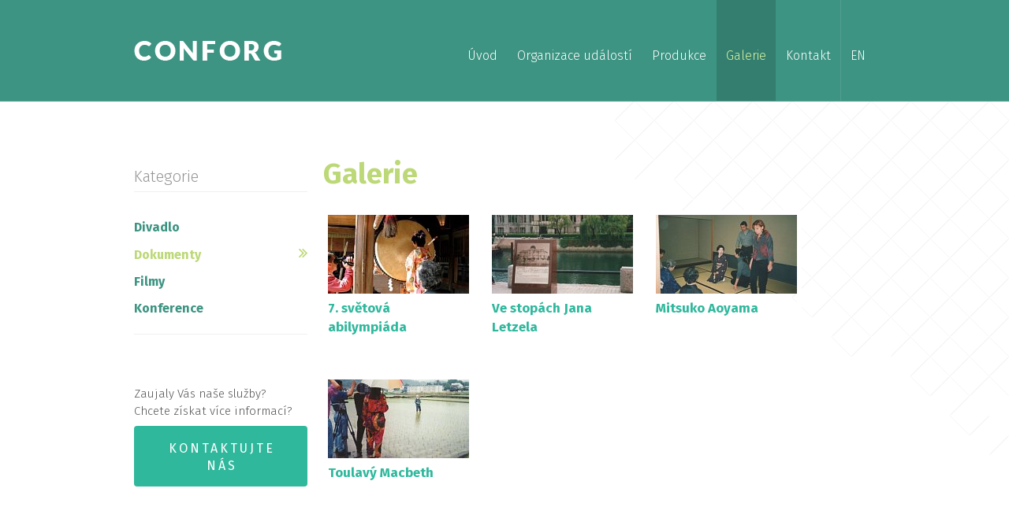

--- FILE ---
content_type: text/html; charset=utf-8
request_url: http://conforg.cz/cs/photogallery/?category=4
body_size: 2221
content:
<!DOCTYPE html>
<html lang="cs">
    <head>
        <meta name="description" content="Fotogalerie z akcí Confforg.">
        <meta name="keywords" content="fotogalerie, fotky, Confforg, události">
        <title>Fotogalerie | Conforg</title>
        <meta http-equiv="content-type" content="text/html; charset=utf-8">
        <meta name="author" content="Pavel Babáček | pavel@babacek.cz"> 
        <link rel="stylesheet" href="/www/style.css?v=20250129" type="text/css">
        <link rel="stylesheet" type="text/css" href="/www/bxslider.css">
        <link rel="shortcut icon" href="/www/favicon.ico">
        <link href='https://fonts.googleapis.com/css?family=Fira+Sans:400,300,300italic,400italic,500,500italic,700,700italic&amp;subset=latin-ext' rel='stylesheet' type='text/css'>


        <link rel="stylesheet" href="/css/datepicker.css">
        <script src="https://code.jquery.com/jquery-1.10.2.js"></script>

        <script type="text/javascript" src="/www/js/smooth-scroll.js"></script>
        <script type="text/javascript" src="/www/js/classie.js"></script>

        <script src="/www/js/scripts.js"></script>
        <script type="text/javascript">
            function init() {
                window.addEventListener('scroll', function (e) {
                    var distanceY = window.pageYOffset || document.documentElement.scrollTop,
                            shrinkOn = 10,
                            header = document.querySelector("#header-cover");
                    if (distanceY > shrinkOn) {
                        classie.add(header, "smaller");
                    } else {
                        if (classie.has(header, "smaller")) {
                            classie.remove(header, "smaller");
                        }
                    }
                });
            }
            window.onload = init();

            smoothScroll.init({
                speed: 1000, // Integer. How fast to complete the scroll in milliseconds
                easing: 'easeOutCubic', // Easing pattern to use
                updateURL: true, // Boolean. Whether or not to update the URL with the anchor hash on scroll
                offset: 0, // Integer. How far to offset the scrolling anchor location in pixels
            });
        </script>
        <script type="text/javascript" src="/www/js/jquery.bxslider.min.js"></script>
        <script type="text/javascript" src="/www/js/slider.js"></script>
        <script src="/js/netteForms.js"></script>
    </head>
    <body class="">
        <div id="header-cover">
            <div id="header">
                <a href="/cs" title="Homepage" id="logo"><img src="/www/images/conforg-logo.png" alt="Conforg"></a>
                <ul id="menu-main" class="nav">
                                <li>
                                    <a href="/cs">Úvod</a>
                                </li>
                                <li>
                                                    <a href="/cs/?category=organizace-udalosti&amp;page=organizace-udalosti">Organizace událostí</a>
                                </li>
                                <li>
                                                    <a href="/cs/?category=produkce&amp;page=produkce">Produkce</a>
                                </li>
                                <li class="active">
                                    <a href="/cs/photogallery/">Galerie</a>
                                </li>
                                <li>
                                                    <a href="/cs/?category=kontakt&amp;page=kontakt">Kontakt</a>
                                </li>
                            <li id="lang-change"><a href="/en" title="English">en</a></li>
                </ul>
            </div>
        </div>

<div id="content-cover">
    <div id="content">
        <div id="content-right">
            <h1>Galerie</h1>
                <div class="gal-section">
                <a href="/cs/photogallery/detail?photogallery_id=11&amp;category=4&amp;page=1">
                <img src="/images/thumbs/306a7371129e9e5fc85f931cd735bfe3.jpg" alt="7. světová abilympiáda">
                <strong>7. světová abilympiáda</strong><br>
                </a>
                </div>
                <div class="gal-section">
                <a href="/cs/photogallery/detail?photogallery_id=17&amp;category=4&amp;page=1">
                <img src="/images/thumbs/4230f729c58a9adff1136870072701ec.jpg" alt="Ve stopách Jana Letzela">
                <strong>Ve stopách Jana Letzela</strong><br>
                </a>
                </div>
                <div class="gal-section">
                <a href="/cs/photogallery/detail?photogallery_id=13&amp;category=4&amp;page=1">
                <img src="/images/thumbs/e4c86aa0c0dd4ccba59ccf07d0a44c31.jpg" alt="Mitsuko Aoyama">
                <strong>Mitsuko Aoyama</strong><br>
                </a>
                </div>
                <div class="gal-section">
                <a href="/cs/photogallery/detail?photogallery_id=18&amp;category=4&amp;page=1">
                <img src="/images/thumbs/dac0e20b5f5915561952618c807869ec.jpg" alt="Toulavý Macbeth">
                <strong>Toulavý Macbeth</strong><br>
                </a>
                </div>
            <ul class="pagination">                          
            </ul>      
        </div>
        <div id="content-left">
            <h2>Kategorie</h2>
            <ul id="menu-left" class="nav">                       
                    <li><a href="/cs/photogallery/?category=8"></a></li>
                    <li><a href="/cs/photogallery/?category=7">Divadlo</a></li>
                    <li class="active"><a href="/cs/photogallery/?category=4">Dokumenty</a></li>
                    <li><a href="/cs/photogallery/?category=5">Filmy</a></li>
                    <li><a href="/cs/photogallery/?category=2">Konference</a></li>
            </ul>
            <p class="link-more-info">Zaujaly Vás naše služby?<br>Chcete získat více informací?
            	<a href="#" title="Kontaktujte nás" class="link-more-contact">Kontaktujte nás</a>
            </p>
        </div>
        <br class="cleaner">
    </div>
</div>
        <div id="footer">
            <p><strong>CONFORG s.r.o.</strong><br>
                7. května 959/28<br>
                149 00 Praha 4 &ndash; Chodov
            </p>
            <p>
                Telefon: <strong>+420 602 894 247</strong><br>
                E-mail: <strong>info@conforg.cz</strong>
            </p>
            <p id="copyright">
                Web &copy; 2015&ndash;2017 CONFORG s.r.o.<br>
                Fotografie &copy; Petra Kotěšovcová<br>
                Design & Code: <a href="http://www.babacek.cz" title="webdesigner, grafik, html kodér Pavel Babáček">Babacek.cz</a>, CMS: <a href="http://nobel-system.cz/" title="Informační systémy na míru, redakční systémy, eshopy, webové stránky s responzivním přístupem, internetový marketing, IT poradenství a školení, grafické návrhy – NOBEL SYSTEM">NOBEL SYSTEM</a>
            </p>
            <br class="cleaner">
        </div>
    </body>
</html>


--- FILE ---
content_type: text/css
request_url: http://conforg.cz/www/style.css?v=20250129
body_size: 2335
content:

html {height:100%; font-size: 62.5%; /*10px*/}
body {height:100%; padding: 0; margin:0; color: #555; background: #143642; font-weight: 300; font-family: 'Fira Sans', sans-serif; font-size: 17px; font-size: 1.7rem; line-height:28px; line-height:2.8rem;}
.cleaner {clear: both; font-size: 0; line-height: 0; visibility: hidden;}
.nav, .nav li {margin:0; padding:0; list-style-type:none;background: none;}

a {color: #30b89d;}
a:hover {text-decoration:none;}
img {border:0;}
strong {font-weight: 700;}
.right {text-align:right;}


table {border-spacing:0; border-collapse: collapse;}
table th, table td {vertical-align: top; padding: 0.4em 20px 0.2em 15px; border: 1px solid #cbcccd;}
table th {background: #eff0f0; border-bottom-width: 2px;}

p, ul, ol, dl, table {margin: 0 0 1.6em 0; padding: 0;}
ul, dl {margin-left:20px; }
ul li, ol li {padding-bottom: 0.3em;} 
ul li {padding-left: 25px; list-style-type: none; background: url(images/bg-li.png) no-repeat 0 5px;}
ol {margin-left: 37px;} 
ol li {padding-left: 8px;}

h1 {margin: 0 0 0.7em 0; padding: 0; font-weight: 700; font-size: 36px; font-size: 3.6rem; line-height:42px; line-height:4.2rem; color: #bcd877;}
.home h1 {margin-bottom: 2em; color: #d8f3a3; text-align: center; font-size: 28px; font-size: 2.8rem; line-height:40px; line-height:4.0rem; font-weight: 300;}
h2 {margin: 1.2em 0 0.4em 0; padding: 0; font-weight: 500; font-size: 32px; font-size: 3.2rem; line-height:36px; line-height:3.6rem; color: #afd178;}
h3 {margin: 1.2em 0 0.4em 0; padding: 0; font-weight: 500; font-size: 28px; font-size: 2.8rem; line-height:32px; line-height:3.2rem; color: #8fc07b;} 
h4 {margin: 1.2em 0 0.4em 0; padding: 0; font-weight: 500; font-size: 25px; font-size: 2.5rem; line-height:30px; line-height:3.0rem; color: #69ac7e;}
h5 {margin: 1.2em 0 0.4em 0; padding: 0; font-weight: 500; font-size: 22px; font-size: 2.2rem; line-height:27px; line-height:2.7rem; color: #3d9482;}
h2:first-child, h3:first-child, h4:first-child, h5:first-child {margin-top: 0;}

/* LAYOUT */
#header-cover {position: fixed; width: 100%; top:0; left:0; z-index:100; padding-bottom:1px; background: url(images/header-cover.png) repeat-x 0 bottom #3d9482; -webkit-transition: background 0.3s; -moz-transition: background 0.3s; -ms-transition: background 0.3s; -o-transition: background 0.3s; transition: background 0.3s;}
.home #header-cover {background: url(images/header-cover.png) repeat-x 0 bottom; background-color/*\**/: #3d9482\9;}
.home #header-cover.smaller {background-color: #3d9482;}
#header {position: relative; width: 940px; margin: 0 auto; height: 128px; -webkit-transition: height 0.3s; -moz-transition: height 0.3s; -ms-transition: height 0.3s; -o-transition: height 0.3s; transition: height 0.3s;}
#logo {position: absolute; left:0; height: 128px; -webkit-transition: height 0.3s; -moz-transition: height 0.3s; -ms-transition: height 0.3s; -o-transition: height 0.3s; transition: height 0.3s;}
.smaller #logo,
.smaller #header,
.smaller #menu-main li {height: 60px;}
#logo img {position: absolute; left: 0; top: 50%; margin-top: -12px;}

#read-more-home {position: absolute; z-index:90; bottom: 0; left: 50%; display:block; width:60px; height: 42px; margin-left: -30px; background: url(images/read-more-home.png) 0 0; text-indent: 100px; overflow: hidden;}
.link-more-info {
	font-size: 15px;
	font-size: 1.5rem;
	line-height:22px;
	line-height:2.2rem;
}

.link-more {
	display:block;
	padding: 18px 20px 15px 23px;
	margin-top: 0.5em;
	background: #30b89d;
	color: #fff;
	text-transform: uppercase;
	text-align: center;
	font-size: 17px;
	font-size: 1.7rem;
	text-decoration: none;
	font-weight: 400;
	letter-spacing: 0.2em;
	-webkit-border-radius: 4px;
	-moz-border-radius: 4px;
	border-radius: 4px;
}

a.link-more-contact {
	display: block;
  	padding: 18px 20px 15px 23px;
  	margin-top: 0.5em;
  	background: #30b89d;
  	color: #fff;
  	text-transform: uppercase;
  	text-align: center;
  	font-size: 16px;
  	text-decoration: none;
  	font-weight: 400;
  	letter-spacing: 3px;
  	-webkit-border-radius: 4px;
  	-moz-border-radius: 4px;
  	border-radius: 4px;
}

.no-block {
	display: inline;
}

.link-more:hover {background: #3D9482;}

#content-cover {background: #fff url(images/content-cover.png) no-repeat right 0; padding: 200px 0 60px 0;}
.home #content-cover {padding-top: 120px; background: #3d9482 url(images/content-home.gif) 50% 0; color: #fff;}
#content {width: 940px; margin: 0 auto;}
#content-left {width: 220px; float:left;}
#content-right {width: 700px; float:right;}
.home #content-left, .home #content-right {width: 460px;}
#content-left h2 {padding: 0.6em 0 0.3em; margin-bottom: 1em; font-weight: 300; color: #969696; font-size: 20px; font-size: 2.0rem; line-height:25px; line-height:2.5rem; border-bottom: 1px solid #f0f0f0;}

#content-right hr {
  margin: 40px 0 10px 0;
  border: 0;
  border-bottom: 1px dashed #c9c9c9;
}

/* CONTENT RIGHT - FORM */
#content-right form p {padding: 0; line-height: 14px;}

#content-right form label.highlight {
    display: block;
    padding: 0;
    font-weight: 500;
}

#content-right form p input[type=text], #content-right form p input[type=email], #content-right form p input[type=number] {
	padding: 10px;
	font-size: 14px;
	color: #3D9482;
}

#content-right form p textarea {
        margin: 0;
        padding: 10px;
        width: 452px;
        height: 120px;	
        line-height: 20px;
	font-size: 14px;
	color: #3D9482;
}

#content-right form p.gender label {
	padding: 0 20px 0 0;
}

#content-right form p select {
	padding: 0;
	width: 300px;
	height: 40px;
	border: 1px solid #bab9b9;
	color: #2d2d2d;
	background-color: white;
	font-size: 14px;
}

#content-right form p input[type=submit] {
	padding: 12px 18px;
	font-size: 16px;
	font-weight: 400;
	letter-spacing: 0.2em;
	text-transform: uppercase;
	text-align: center;
	color: white;
	background: #30b89d;
	border:0 none;
	border-radius: 4px;
	cursor: pointer;
	cursor: hand;
}

#content-right form p.payment-type {
	margin: 0 0 20px 0;
	padding: 0;
	line-height: 28px;
}

#footer {width: 940px; margin: 0 auto; padding: 2em 0 0.2em; color: #82979e; font-size: 16px; font-size: 1.6rem; line-height:25px; line-height:2.5rem;}
#footer strong {color: #c8e998;}
#footer p {float:left; width: 240px; }
#footer p#copyright {float:right; width: 400px; color: #60747b; text-align:right; font-size: 14px; font-size: 1.4rem; line-height:23px; line-height:2.3rem;}
#footer p#copyright a {color: #60747b; text-decoration: none;}
#footer p#copyright a:hover {text-decoration: underline;}


/* MENUS */
#menu-main {position: absolute; right:0; top:0; font-size: 16px; font-size: 1.6rem;}
#menu-main li {float:left; margin-left:1px; height: 128px; -webkit-transition: height 0.3s; -moz-transition: height 0.3s; -ms-transition: height 0.3s; -o-transition: height 0.3s; transition: height 0.3s;}
#menu-main li a {display:block; height:100%; line-height: 142px; padding:0 12px; color: #fff; text-decoration:none; -webkit-transition: line-height 0.3s; -moz-transition: line-height 0.3s; -ms-transition: line-height 0.3s; -o-transition: line-height 0.3s; transition: line-height 0.3s;}
.smaller #menu-main li a {line-height: 74px; }
#menu-main li.active a {color: #d8f3a3; background: url(images/menu-main-hover.png);}
#menu-main li a:hover {background: url(images/menu-main-hover.png) 0 0;}
#menu-main #lang-change {padding-left: 1px; margin-left: 0px; background: url(images/lang-change.png) 0 0 repeat-y; text-transform: uppercase;}

#menu-left {padding-bottom: 1em; border-bottom: 1px solid #f0f0f0; margin-bottom: 4em; font-size: 16px; font-size: 1.6rem;}
#menu-left li {font-weight:700; padding: 0.3em 15px 0.1em 0;}
#menu-left li a {text-decoration:none; color: #3d9482;}
#menu-left li a:hover {color: #30b89d; text-decoration: underline;}
#menu-left li.active {background: url(images/menu-left.png) right 10px no-repeat;}
#menu-left li.active a {color: #bcd877; text-decoration: none;}

/* GALERIE */
.gal-section {float:left; width: 191px; margin: 0 17px 17px 0;}
.gal-section a {display:block; -webkit-border-radius: 4px; -moz-border-radius: 4px; border-radius: 4px; border: 6px solid #fff; text-decoration: none; line-height: 24px; line-height: 2.4rem; height: 180px; overflow: hidden;} 
.gal-section a:hover {border-color: #F0F0F0; background: #F0F0F0;}
.gal-section span {color: #555;} 
.example-image-link {display:block; margin: 0 17px 17px 0; float:left; margin-bottom:}
.example-image {display:block; -webkit-border-radius: 4px; -moz-border-radius: 4px; border-radius: 4px; border: 4px solid #F0F0F0;}
.example-image-link:hover img {border-color: #3D9482;}

--- FILE ---
content_type: text/css
request_url: http://conforg.cz/www/bxslider.css
body_size: 1090
content:
/**
 * BxSlider v4.1.2 - Fully loaded, responsive content slider
 * http://bxslider.com
 *
 * Written by: Steven Wanderski, 2014
 * http://stevenwanderski.com
 * (while drinking Belgian ales and listening to jazz)
 *
 * CEO and founder of bxCreative, LTD
 * http://bxcreative.com
 */

.bxslider{
    margin: 0;
}

/** RESET AND LAYOUT
===================================*/

.bx-wrapper {
    position: relative;
    height: 100%;
    margin: 0 auto;
    padding: 0;
    *zoom: 1;
}

.bx-wrapper img {
    max-width: 100%;
    min-width: 100%;
    width: 100%;
    height: 100%;
    display: block;
}

/** THEME
===================================*/

.bx-wrapper .bx-viewport {
    background: #000;
    /*fix other elements on the page moving (on Chrome)*/
    -webkit-transform: translatez(0);
    -moz-transform: translatez(0);
    -ms-transform: translatez(0);
    -o-transform: translatez(0);
    transform: translatez(0);
}

.bx-wrapper .bx-pager,
.bx-wrapper .bx-controls-auto {
    position: absolute;
    bottom:-120px;
    right: 100px;
}

/* LOADER */

.bx-wrapper .bx-loading {
    min-height: 50px;
    background: url(images/loading.gif) center center no-repeat #fff;
    height: 100%;
    width: 100%;
    position: absolute;
    top: 0;
    left: 0;
    z-index: 2000;
}

/* PAGER */

.bx-wrapper .bx-pager {
    display:none;
}


/* DIRECTION CONTROLS (NEXT / PREV) */
.bx-wrapper .bx-prev, .bx-wrapper .bx-next {
    display:none;
}
.bx-wrapper .bx-controls-direction a {
    position: absolute;
    top: 50%;
    margin-top: -10px;
    outline: 0;
    width: 72px;
    height: 135px;
    text-indent: -9999px;
    z-index: 999;
}

.bx-wrapper .bx-controls-direction a.disabled {
    display: none;
}

/************ CUSTOM SLIDERS ***********/

#slider{
    height: 100%;
    -webkit-box-sizing: border-box;
    -moz-box-sizing: border-box;
    box-sizing: border-box;
    background: #000;
    position: relative;
}

#slider .bx-wrapper .bx-viewport{
    height: 100% !important;
}

#slider li {background: #000; padding:0;}

#slider .bx-wrapper .bxslider > li img {
    visibility: hidden;
}

#slider .bx-wrapper .bxslider > li > div {
    display: block;
    width: 100%;
    height: 100%;
    background-repeat: no-repeat;
    background-position: center center;
    background-size: cover;
}

#slider .bxslider,
#slider .bxslider > li {
    height: 100%;
}

#slider-content {
    position: absolute;
    left: 0;
    right:0;
    top: 50%;
    margin-top: -40px;
    z-index:80;
    text-align: center;
    font-size: 32px;
    font-size: 3.2rem;
    line-height: 38px;
    line-height: 3.8rem;
    color: #d8f3a3;   
}

#slider-content strong {
    font-weight: 500;
    letter-spacing: 0.05em; 
    text-shadow: 0px 2px 3px rgba(0, 0, 0, 0.7);   
}

#more-info {
    position: absolute;
    left: 0;
    right:0;
    top: 60%;
    margin-top: -40px;
    z-index:80;
    text-align: center;
    font-size: 32px;
    font-size: 3.2rem;
    line-height: 38px;
    line-height: 3.8rem;
    color: #d8f3a3;
}

#more-info .link-more {
    /* width: 300px; */
    margin: 1em auto 0;
    font-size: 24px;
    font-size: 2.4rem;
    border: 1px solid #58e5c9;
    box-shadow: 0px 0px 5px rgba(0, 0, 0, 0.7); 
}



--- FILE ---
content_type: application/javascript
request_url: http://conforg.cz/www/js/scripts.js
body_size: 561
content:

$(function () {
    $("#payments input[type='checkbox'], #payments input[type='radio'], #payments input[type='number']").change(function () {
        totalPrice = 0;
        radioPrice = $("#payments input[type='radio']:checked").data("price");
        if(typeof radioPrice !== "undefined"){
            totalPrice +=radioPrice;
        }
        $("#payments input[type='checkbox']:checked").each(function () {
            var counter = 1;
            var id = $(this).attr('id').replace("price_", "");
            counter = $("#counter_" + id).val();

            if (typeof counter === 'undefined' || !counter) {
                counter = 1;
            }

            totalPrice += ($(this).data("price") * counter);
        });
        $("#price_total").html(totalPrice.formatMoney(0,'',' '));
    });
});

Number.prototype.formatMoney = function(c, d, t){
var n = this,
    c = isNaN(c = Math.abs(c)) ? 2 : c,
    d = d == undefined ? "." : d,
    t = t == undefined ? "," : t,
    s = n < 0 ? "-" : "",
    i = parseInt(n = Math.abs(+n || 0).toFixed(c)) + "",
    j = (j = i.length) > 3 ? j % 3 : 0;
   return s + (j ? i.substr(0, j) + t : "") + i.substr(j).replace(/(\d{3})(?=\d)/g, "$1" + t) + (c ? d + Math.abs(n - i).toFixed(c).slice(2) : "");
 };


--- FILE ---
content_type: application/javascript
request_url: http://conforg.cz/www/js/smooth-scroll.js
body_size: 4302
content:
// http://cferdinandi.github.io/smooth-scroll/

(function (root, factory) {
	if ( typeof define === 'function' && define.amd ) {
		define('smoothScroll', factory(root));
	} else if ( typeof exports === 'object' ) {
		module.exports = factory(root);
	} else {
		root.smoothScroll = factory(root);
	}
})(window || this, function (root) {

	'use strict';

	//
	// Variables
	//

	var smoothScroll = {}; // Object for public APIs
	var supports = !!document.querySelector && !!root.addEventListener; // Feature test
	var settings, eventTimeout, fixedHeader;

	// Default settings
	var defaults = {
		speed: 500,
		easing: 'easeInOutCubic',
		offset: 0,
		updateURL: true,
		callbackBefore: function () {},
		callbackAfter: function () {}
	};


	//
	// Methods
	//

	/**
	 * A simple forEach() implementation for Arrays, Objects and NodeLists
	 * @private
	 * @param {Array|Object|NodeList} collection Collection of items to iterate
	 * @param {Function} callback Callback function for each iteration
	 * @param {Array|Object|NodeList} scope Object/NodeList/Array that forEach is iterating over (aka `this`)
	 */
	var forEach = function (collection, callback, scope) {
		if (Object.prototype.toString.call(collection) === '[object Object]') {
			for (var prop in collection) {
				if (Object.prototype.hasOwnProperty.call(collection, prop)) {
					callback.call(scope, collection[prop], prop, collection);
				}
			}
		} else {
			for (var i = 0, len = collection.length; i < len; i++) {
				callback.call(scope, collection[i], i, collection);
			}
		}
	};

	/**
	 * Merge defaults with user options
	 * @private
	 * @param {Object} defaults Default settings
	 * @param {Object} options User options
	 * @returns {Object} Merged values of defaults and options
	 */
	var extend = function ( defaults, options ) {
		var extended = {};
		forEach(defaults, function (value, prop) {
			extended[prop] = defaults[prop];
		});
		forEach(options, function (value, prop) {
			extended[prop] = options[prop];
		});
		return extended;
	};

	/**
	 * Get the closest matching element up the DOM tree
	 * @param {Element} elem Starting element
	 * @param {String} selector Selector to match against (class, ID, or data attribute)
	 * @return {Boolean|Element} Returns false if not match found
	 */
	var getClosest = function (elem, selector) {
		var firstChar = selector.charAt(0);
		for ( ; elem && elem !== document; elem = elem.parentNode ) {
			if ( firstChar === '.' ) {
				if ( elem.classList.contains( selector.substr(1) ) ) {
					return elem;
				}
			} else if ( firstChar === '#' ) {
				if ( elem.id === selector.substr(1) ) {
					return elem;
				}
			} else if ( firstChar === '[' ) {
				if ( elem.hasAttribute( selector.substr(1, selector.length - 2) ) ) {
					return elem;
				}
			}
		}
		return false;
	};

	/**
	 * Get the height of an element
	 * @private
	 * @param  {Node]} elem The element
	 * @return {Number}     The element's height
	 */
	var getHeight = function (elem) {
		return Math.max( elem.scrollHeight, elem.offsetHeight, elem.clientHeight );
	};

	/**
	 * Escape special characters for use with querySelector
	 * @private
	 * @param {String} id The anchor ID to escape
	 * @author Mathias Bynens
	 * @link https://github.com/mathiasbynens/CSS.escape
	 */
	var escapeCharacters = function ( id ) {
		var string = String(id);
		var length = string.length;
		var index = -1;
		var codeUnit;
		var result = '';
		var firstCodeUnit = string.charCodeAt(0);
		while (++index < length) {
			codeUnit = string.charCodeAt(index);
			// Note: there’s no need to special-case astral symbols, surrogate
			// pairs, or lone surrogates.

			// If the character is NULL (U+0000), then throw an
			// `InvalidCharacterError` exception and terminate these steps.
			if (codeUnit === 0x0000) {
				throw new InvalidCharacterError(
					'Invalid character: the input contains U+0000.'
				);
			}

			if (
				// If the character is in the range [\1-\1F] (U+0001 to U+001F) or is
				// U+007F, […]
				(codeUnit >= 0x0001 && codeUnit <= 0x001F) || codeUnit == 0x007F ||
				// If the character is the first character and is in the range [0-9]
				// (U+0030 to U+0039), […]
				(index === 0 && codeUnit >= 0x0030 && codeUnit <= 0x0039) ||
				// If the character is the second character and is in the range [0-9]
				// (U+0030 to U+0039) and the first character is a `-` (U+002D), […]
				(
					index === 1 &&
					codeUnit >= 0x0030 && codeUnit <= 0x0039 &&
					firstCodeUnit === 0x002D
				)
			) {
				// http://dev.w3.org/csswg/cssom/#escape-a-character-as-code-point
				result += '\\' + codeUnit.toString(16) + ' ';
				continue;
			}

			// If the character is not handled by one of the above rules and is
			// greater than or equal to U+0080, is `-` (U+002D) or `_` (U+005F), or
			// is in one of the ranges [0-9] (U+0030 to U+0039), [A-Z] (U+0041 to
			// U+005A), or [a-z] (U+0061 to U+007A), […]
			if (
				codeUnit >= 0x0080 ||
				codeUnit === 0x002D ||
				codeUnit === 0x005F ||
				codeUnit >= 0x0030 && codeUnit <= 0x0039 ||
				codeUnit >= 0x0041 && codeUnit <= 0x005A ||
				codeUnit >= 0x0061 && codeUnit <= 0x007A
			) {
				// the character itself
				result += string.charAt(index);
				continue;
			}

			// Otherwise, the escaped character.
			// http://dev.w3.org/csswg/cssom/#escape-a-character
			result += '\\' + string.charAt(index);

		}
		return result;
	};

	/**
	 * Calculate the easing pattern
	 * @private
	 * @link https://gist.github.com/gre/1650294
	 * @param {String} type Easing pattern
	 * @param {Number} time Time animation should take to complete
	 * @returns {Number}
	 */
	var easingPattern = function ( type, time ) {
		var pattern;
		if ( type === 'easeInQuad' ) pattern = time * time; // accelerating from zero velocity
		if ( type === 'easeOutQuad' ) pattern = time * (2 - time); // decelerating to zero velocity
		if ( type === 'easeInOutQuad' ) pattern = time < 0.5 ? 2 * time * time : -1 + (4 - 2 * time) * time; // acceleration until halfway, then deceleration
		if ( type === 'easeInCubic' ) pattern = time * time * time; // accelerating from zero velocity
		if ( type === 'easeOutCubic' ) pattern = (--time) * time * time + 1; // decelerating to zero velocity
		if ( type === 'easeInOutCubic' ) pattern = time < 0.5 ? 4 * time * time * time : (time - 1) * (2 * time - 2) * (2 * time - 2) + 1; // acceleration until halfway, then deceleration
		if ( type === 'easeInQuart' ) pattern = time * time * time * time; // accelerating from zero velocity
		if ( type === 'easeOutQuart' ) pattern = 1 - (--time) * time * time * time; // decelerating to zero velocity
		if ( type === 'easeInOutQuart' ) pattern = time < 0.5 ? 8 * time * time * time * time : 1 - 8 * (--time) * time * time * time; // acceleration until halfway, then deceleration
		if ( type === 'easeInQuint' ) pattern = time * time * time * time * time; // accelerating from zero velocity
		if ( type === 'easeOutQuint' ) pattern = 1 + (--time) * time * time * time * time; // decelerating to zero velocity
		if ( type === 'easeInOutQuint' ) pattern = time < 0.5 ? 16 * time * time * time * time * time : 1 + 16 * (--time) * time * time * time * time; // acceleration until halfway, then deceleration
		return pattern || time; // no easing, no acceleration
	};

	/**
	 * Calculate how far to scroll
	 * @private
	 * @param {Element} anchor The anchor element to scroll to
	 * @param {Number} headerHeight Height of a fixed header, if any
	 * @param {Number} offset Number of pixels by which to offset scroll
	 * @returns {Number}
	 */
	var getEndLocation = function ( anchor, headerHeight, offset ) {
		var location = 0;
		if (anchor.offsetParent) {
			do {
				location += anchor.offsetTop;
				anchor = anchor.offsetParent;
			} while (anchor);
		}
		location = location - headerHeight - offset;
		return location >= 0 ? location : 0;
	};

	/**
	 * Determine the document's height
	 * @private
	 * @returns {Number}
	 */
	var getDocumentHeight = function () {
		return Math.max(
			document.body.scrollHeight, document.documentElement.scrollHeight,
			document.body.offsetHeight, document.documentElement.offsetHeight,
			document.body.clientHeight, document.documentElement.clientHeight
		);
	};

	/**
	 * Convert data-options attribute into an object of key/value pairs
	 * @private
	 * @param {String} options Link-specific options as a data attribute string
	 * @returns {Object}
	 */
	var getDataOptions = function ( options ) {
		return !options || !(typeof JSON === 'object' && typeof JSON.parse === 'function') ? {} : JSON.parse( options );
	};

	/**
	 * Update the URL
	 * @private
	 * @param {Element} anchor The element to scroll to
	 * @param {Boolean} url Whether or not to update the URL history
	 */
	var updateUrl = function ( anchor, url ) {
		if ( history.pushState && (url || url === 'true') ) {
			history.pushState( null, null, [root.location.protocol, '//', root.location.host, root.location.pathname, root.location.search, anchor].join('') );
		}
	};

	/**
	 * Start/stop the scrolling animation
	 * @public
	 * @param {Element} toggle The element that toggled the scroll event
	 * @param {Element} anchor The element to scroll to
	 * @param {Object} options
	 */
	smoothScroll.animateScroll = function ( toggle, anchor, options ) {

		// Options and overrides
		var settings = extend( settings || defaults, options || {} );  // Merge user options with defaults
		var overrides = getDataOptions( toggle ? toggle.getAttribute('data-options') : null );
		settings = extend( settings, overrides );
		anchor = '#' + escapeCharacters(anchor.substr(1)); // Escape special characters and leading numbers

		// Selectors and variables
		var anchorElem = anchor === '#' ? document.documentElement : document.querySelector(anchor);
		var startLocation = root.pageYOffset; // Current location on the page
		if ( !fixedHeader ) { fixedHeader = document.querySelector('[data-scroll-header]'); }  // Get the fixed header if not already set
		var headerHeight = fixedHeader === null ? 0 : ( getHeight( fixedHeader ) + fixedHeader.offsetTop ); // Get the height of a fixed header if one exists
		var endLocation = getEndLocation( anchorElem, headerHeight, parseInt(settings.offset, 10) ); // Scroll to location
		var animationInterval; // interval timer
		var distance = endLocation - startLocation; // distance to travel
		var documentHeight = getDocumentHeight();
		var timeLapsed = 0;
		var percentage, position;

		// Update URL
		updateUrl(anchor, settings.updateURL);

		/**
		 * Stop the scroll animation when it reaches its target (or the bottom/top of page)
		 * @private
		 * @param {Number} position Current position on the page
		 * @param {Number} endLocation Scroll to location
		 * @param {Number} animationInterval How much to scroll on this loop
		 */
		var stopAnimateScroll = function (position, endLocation, animationInterval) {
			var currentLocation = root.pageYOffset;
			if ( position == endLocation || currentLocation == endLocation || ( (root.innerHeight + currentLocation) >= documentHeight ) ) {
				clearInterval(animationInterval);
				anchorElem.focus();
				settings.callbackAfter( toggle, anchor ); // Run callbacks after animation complete
			}
		};

		/**
		 * Loop scrolling animation
		 * @private
		 */
		var loopAnimateScroll = function () {
			timeLapsed += 16;
			percentage = ( timeLapsed / parseInt(settings.speed, 10) );
			percentage = ( percentage > 1 ) ? 1 : percentage;
			position = startLocation + ( distance * easingPattern(settings.easing, percentage) );
			root.scrollTo( 0, Math.floor(position) );
			stopAnimateScroll(position, endLocation, animationInterval);
		};

		/**
		 * Set interval timer
		 * @private
		 */
		var startAnimateScroll = function () {
			settings.callbackBefore( toggle, anchor ); // Run callbacks before animating scroll
			animationInterval = setInterval(loopAnimateScroll, 16);
		};

		/**
		 * Reset position to fix weird iOS bug
		 * @link https://github.com/cferdinandi/smooth-scroll/issues/45
		 */
		if ( root.pageYOffset === 0 ) {
			root.scrollTo( 0, 0 );
		}

		// Start scrolling animation
		startAnimateScroll();

	};

	/**
	 * If smooth scroll element clicked, animate scroll
	 * @private
	 */
	var eventHandler = function (event) {
		var toggle = getClosest(event.target, '[data-scroll]');
		if ( toggle && toggle.tagName.toLowerCase() === 'a' ) {
			event.preventDefault(); // Prevent default click event
			smoothScroll.animateScroll( toggle, toggle.hash, settings); // Animate scroll
		}
	};

	/**
	 * On window scroll and resize, only run events at a rate of 15fps for better performance
	 * @private
	 * @param  {Function} eventTimeout Timeout function
	 * @param  {Object} settings
	 */
	var eventThrottler = function (event) {
		if ( !eventTimeout ) {
			eventTimeout = setTimeout(function() {
				eventTimeout = null; // Reset timeout
				headerHeight = fixedHeader === null ? 0 : ( getHeight( fixedHeader ) + fixedHeader.offsetTop ); // Get the height of a fixed header if one exists
			}, 66);
		}
	};

	/**
	 * Destroy the current initialization.
	 * @public
	 */
	smoothScroll.destroy = function () {

		// If plugin isn't already initialized, stop
		if ( !settings ) return;

		// Remove event listeners
		document.removeEventListener( 'click', eventHandler, false );
		root.removeEventListener( 'resize', eventThrottler, false );

		// Reset varaibles
		settings = null;
		eventTimeout = null;
		fixedHeader = null;
	};

	/**
	 * Initialize Smooth Scroll
	 * @public
	 * @param {Object} options User settings
	 */
	smoothScroll.init = function ( options ) {

		// feature test
		if ( !supports ) return;

		// Destroy any existing initializations
		smoothScroll.destroy();

		// Selectors and variables
		settings = extend( defaults, options || {} ); // Merge user options with defaults
		fixedHeader = document.querySelector('[data-scroll-header]'); // Get the fixed header

		// When a toggle is clicked, run the click handler
		document.addEventListener('click', eventHandler, false );
		if ( fixedHeader ) { root.addEventListener( 'resize', eventThrottler, false ); }

	};


	//
	// Public APIs
	//

	return smoothScroll;

});


--- FILE ---
content_type: application/javascript
request_url: http://conforg.cz/www/js/slider.js
body_size: 216
content:
$(function() {
    var sliderOption = {
        mode: 'fade',
        speed: 2000,
        pause: 4000,
        auto: true,
        onSliderLoad: function() {
            $('.bx-controls a').click(function() {
                setTimeout(function() {
                    slider.startAuto();
                }, 2000);
            });
        }
    };

    var slider = $('#slider .bxslider').bxSlider(sliderOption);
    
});

